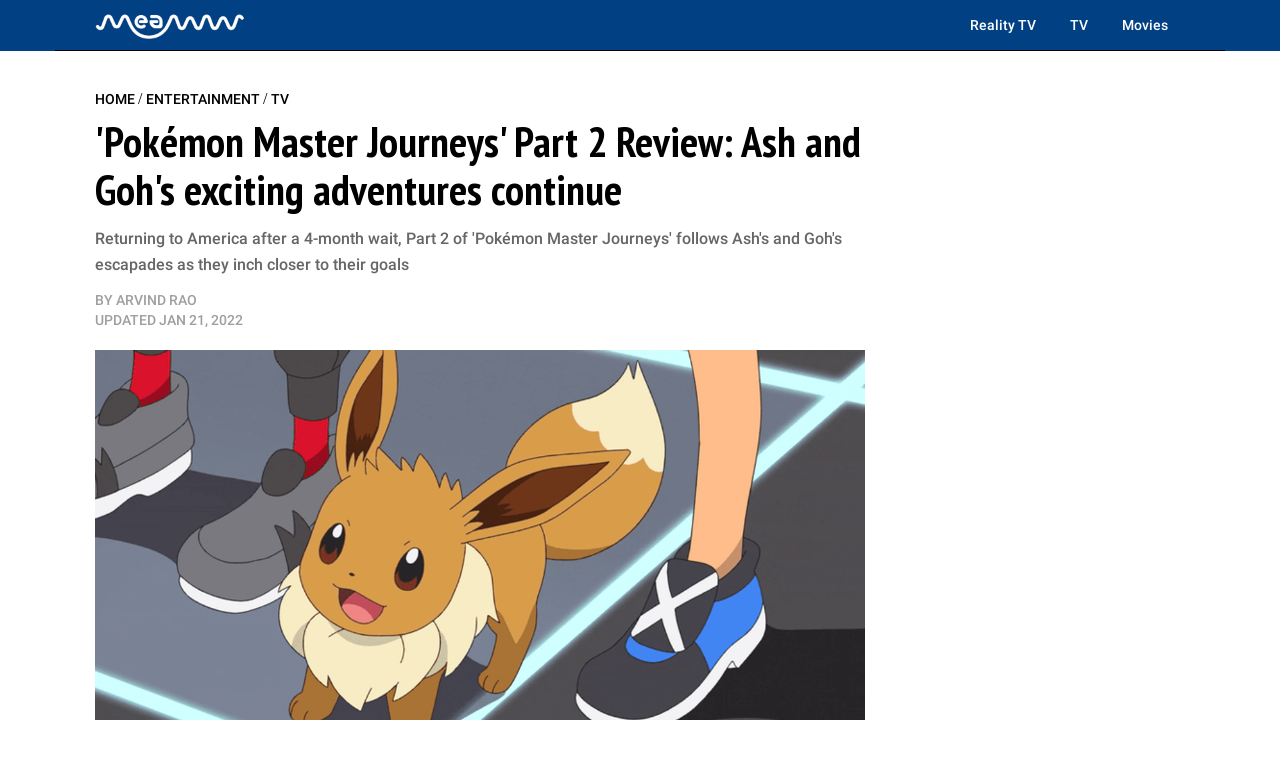

--- FILE ---
content_type: text/plain; charset=utf-8
request_url: https://ads.adthrive.com/http-api/cv2
body_size: 4551
content:
{"om":["04130240-2a56-4b40-8dff-942d293a92c6","0av741zl","0iyi1awv","0kl5wonw","0sm4lr19","0y4hf6zu","1","10011/355d8eb1e51764705401abeb3e81c794","10011/e74e28403778da6aabd5867faa366aee","10011/f6b53abe523b743bb56c2e10883b2f55","1011_302_56233491","1011_302_56590839","1011_302_56924394","1011_74_18364062","1028_8728253","1028_8739738","1028_8744530","10310289136970_462792978","10ua7afe","11142692","11509227","11769257","1185:1610326628","1185:1610326726","1185:1610326728","11896988","12010080","12010084","12010088","12171164","12181250","12182414","12184310","124682_739","124843_10","1610326628","1610326728","17_23391191","17_23391296","17_23391302","17_24598434","17_24766955","17_24794123","17_24794129","17_24794130","1891/84805","1891/84813","1891/84814","1fwexd7i","1qycnxb6","1szmtd70","1wwvmrwd","206_262592","206_549410","206_559992","2132:45327624","2132:45440395","2132:45519398","2132:45999651","2132:46039902","2132:46137659","2132:46354471","2179:578606630524081767","21jubgnj","2249:567996566","2249:664731943","2307:1wwvmrwd","2307:2gukmcyp","2307:2mokbgft","2307:3v2n6fcp","2307:4etfwvf1","2307:4yesq9qe","2307:63aofd4c","2307:77gj3an4","2307:8orkh93v","2307:9jse9oga","2307:9krcxphu","2307:9nex8xyd","2307:a2uqytjp","2307:a8beztgq","2307:b57avtlx","2307:b5idbd4d","2307:c1hsjx06","2307:c2fv14pu","2307:cuudl2xr","2307:ddr52z0n","2307:egtdks83","2307:f3tdw9f3","2307:h60hzvcs","2307:j1lywpow","2307:js8e452g","2307:jyqeveu5","2307:lp37a2wq","2307:nmuzeaa7","2307:o8icj9qr","2307:ox2tly0t","2307:pi9dvb89","2307:r0u09phz","2307:rz1kxzaf","2307:s4s41bit","2307:u4atmpu4","2307:v958nz4c","2307:wrjrnf4i","2307:xc88kxs9","2307:zbtz7ea1","2307:zjn6yvkc","23786257","23t9uf9c","2409_15064_70_85445183","2409_25495_176_CR52092921","2409_25495_176_CR52092923","2409_25495_176_CR52092954","2409_25495_176_CR52150651","2409_25495_176_CR52178316","2409_25495_176_CR52178317","246453835","24694809","25_0cpicd1q","25_53v6aquw","25_utberk8n","25_yi6qlg3p","262592","2662_200562_8172724","2662_200562_8182933","2676:86698143","2676:87046810","2676:87046900","2711_64_12181250","2715_9888_262592","2760:176_CR52092922","2760:176_CR52092923","2760:176_CR52150651","2760:176_CR52175339","2760:176_CR52178316","2760:176_CR52186411","29414696","2974:8168476","2_206_554440","2_206_554478","308_125203_20","33419345","33604310","33605623","33637455","34182009","3490:CR52092921","3490:CR52178317","3646_185414_T26335189","3646_185414_T26469802","3646_185414_T26509255","3657_26569_T26223043","3658_104709_c9os9ajg","3658_136236_9jse9oga","3658_1406006_T26265359","3658_15078_cuudl2xr","3658_15106_u4atmpu4","3658_184142_T26068409","3658_184142_T26517624","3658_184142_T26520074","3658_203382_f3tdw9f3","3658_203382_o8icj9qr","3658_608642_5s8wi8hf","3658_67113_77gj3an4","3658_83553_vhlpsbep","3658_94241_m9fitbpn","36_46_11769257","3702_202069_T26470395","381513943572","3822:24417995","38557850","3LMBEkP-wis","3ht3x9kw","3irzr1uu","3v2n6fcp","3wizwhaz","3xc8n4lf","409_216406","409_216506","409_227223","409_227224","42171159","45327631","458901553568","46019081","46170009","46354471","46495924","46_12184310","485027845327","48574716","48700649","49064328","4941618","4947806","4972640","4e298tfwvf1","4etfwvf1","4rnpo19p","4ticzzkv","4yesq9qe","50479792","51372434","53v6aquw","5510:tjymxbdc","5510:u4atmpu4","554442","554443","554460","554471","554478","554480","5563_66529_OADD2.10239395032611_1MW8PI9WDY5JEJ7HC","5563_66529_OADD2.7353040902696_1LDKEGT0T8OFNOBELR","5563_66529_OADD2.7353040902703_13KLDS4Y16XT0RE5IS","5563_66529_OADD2.7353040902704_12VHHVEFFXH8OJ4LUR","5563_66529_OADD2.7353040902705_1EI6JL1KCNZJQTKTNU","5563_66529_OADD2.7353043681733_1CTKQ7RI7E0NJH0GJ0","5563_66529_OADD2.7353083169082_14CHQFJEGBEH1W68BV","55763523","557_409_220344","557_409_226354","558_93_4ticzzkv","558_93_eal0nev6","558_93_u4atmpu4","559992","5670:8168581","5670:8172741","567_269_2:3528:19843:32507","5726507811","57673032","576777115309199355","5826500885","58744167","5buwzcy2","5iujftaz","5s8wi8hf","60157585","60638194","60f5a06w","61210719","6126563651","61900466","61916211","61916223","61916225","61916229","61932920","61932933","62187798","622052207456","6226527055","6226543495","6226543513","6250_66552_1057126246","62548257","627225143","627227759","627290883","627309156","627309159","627506494","628015148","628086965","628153053","628222860","628223277","628359076","628360579","628360582","628444262","628444433","628444439","628456307","628456310","628456382","628622163","628622169","628622172","628622241","628622244","628622247","628622250","628683371","628687043","628687157","628687460","628687463","628803013","628841673","629007394","629009180","629167998","629168001","629168010","629168565","629171196","629171202","62976224","62977989","62980383","63077363","630928655","6365_61796_742174851279","6365_61796_767836872462","651637459","6547_67916_jSkkOHBUm04rdRBx9BVA","6547_67916_p0Eg3sFNWsWSpy6R2A8x","659216891404","659713728691","680597458938","680_99480_700109379","680_99480_700109389","680_99480_700109391","683738007","683738706","684492634","684493019","690_99485_1610326628","690_99485_1610326728","695879898","697622320","697876986","697876999","697877001","6ejtrnf9","6mrds7pc","6tj9m7jw","700109379","700109391","702397981","702423494","704889081","705115233","705115263","705115442","705116521","705116861","705117050","705119942","705127202","709257996","729093761214","7354_138543_85809016","73bc71a0-06d3-4d0b-8c36-67459f1ddb07","74243_74_18364017","74243_74_18364062","74243_74_18364087","74243_74_18364134","74wv3qdx","75n5kuz7","794886305239","7969_149355_42375967","7969_149355_46039824","79yrb2xv","7fc6xgyo","7gpsv4ad","7imiw6gw","7ok1o7xx","7qevw67b","8160967","8168539","8172734","8193073","8193078","83443042","85690530","86991452","86991455","8b5u826e","8cq33uu4","8o298rkh93v","8oadj1fy","8orkh93v","9057/0328842c8f1d017570ede5c97267f40d","9057/211d1f0fa71d1a58cabee51f2180e38f","92qnnm8i","97_8193073","97_8193078","9855/c4f4b44b9c1781e5730dbcc4c5c4539b","98p5nsen","9925w9vu","99r40b5e","9k298rcxphu","9n8lamyh","9nex8xyd","9qentkjb","9u333cz4","9uox3d6i","9vtd24w4","a3ts2hcp","a8beztgq","ab298hu2o6t","abhu2o6t","af9kspoi","b57avtlx","bmh13qg9","bsgbu9lt","c0mw623r","c1hsjx06","c2298fv14pu","c2fv14pu","c7z0h277","c9os9ajg","cd40m5wq","cr-2azmi2ttu9vd","cr-2azmi2ttuatj","cr-2azmi2ttubwe","cr-6ovjht2eu9vd","cr-6ovjht2eubxe","cr-97ruye7tubqk","cr-a9s2xe8tubwj","cr-a9s2xf8vubwj","cr-a9s2xgzrubwj","cr-aav22g0qubwj","cr-aavwye0xubwj","cr-aaw20e1rubwj","cr-aaw20e2pubwj","cr-aawz2m5xubwj","cr-aawz3f3xubwj","cr-aawz3i2xubwj","cr-fobbsjflu9vd","cr-fobbsjfluatj","cr-fobbsjflubwe","cr-guz6feenuatj","cr-i8jju6ieu9vd","cr-kk33ae113ergv2","cuudl2xr","cv0h9mrv","d8tju6ee","da4ry5vp","daw00eve","ddr52z0n","dsugp5th","dt298tupnse","e2c76his","egbgqhyb","ewkg7kgl","extremereach_creative_76559239","f3h9fqou","f3tdw9f3","f8e4ig0n","fae40405-9287-47e3-ab57-e312b7945f6f","fce14230-371d-4775-95ff-c3a1c6f27f8a","fcn2zae1","fdujxvyb","fjp0ceax","fkh2kvt7","fqf2molo","g2ozgyf2","g4iapksj","ge1982y6","gjwam5dw","gn3plkq1","h4ri05oz","hcbr5cj6","hffavbt7","hfqgqvcv","hgrz3ggo","hpu5wpf9","i2aglcoy","i3k169kv","ij0o9c81","ikek48r0","iu5svso2","j1lywpow","j4r0agpc","jsy1a3jk","jzqxffb2","k2xfz54q","kfzuk5ip","knoebx5v","ksrdc5dk","l5x3df1q","ldsdwhka","lhgwl31z","ll77hviy","ln7h8v9d","lp37a2wq","ltkghqf5","m4xt6ckm","m6fhjdut","m9fitbpn","muaxvglt","muvxy961","n4mlvfy3","n8w0plts","nr2985arrhc","nr5arrhc","nx0p7cuj","nx53afwv","o15rnfuc","oj70mowv","oz31jrd0","p0odjzyt","pagvt0pd","ph298lvi7up","phlvi7up","piwneqqj","pl298th4l1a","plth4l1a","poc1p809","pss7la4z","q9plh3qd","qg57485n","qt09ii59","quk7w53j","r0u09phz","r3co354x","rk5pkdan","rqcqy47z","rz1kxzaf","s4w0zwhd","s887ofe1","sdeo60cf","sjjqrcrc","sq3uu9ln","swrc8z6b","t2ap448c","t34l2d9w","t73gfjqn","ti0s3bz3","tia9w8zp","tjymxbdc","tlusdynu","ttjmhjja","u2298x4z0j8","u2x4z0j8","u30fsj32","u4atmpu4","ub298jltf5y","ut42112berk8n","utberk8n","v5w56b83","v705kko8","v9jlapns","vdcb5d4i","vfnvolw4","vhlpsbep","vwg10e52","w15c67ad","wlxfvdbo","wu5qr81l","wvuhrb6o","wxfnrapl","xgjdt26g","xs9d122r","xszg0ebh","xtxa8s2d","xv2pxoj4","y141rtv6","yi6qlg3p","yq5t5meg","zaiy3lqy","zc9mww8x","zg3scue8","zgw37lur","zqs7z6cq","7979132","7979135"],"pmp":[],"adomains":["123notices.com","1md.org","about.bugmd.com","acelauncher.com","adameve.com","akusoli.com","allyspin.com","askanexpertonline.com","atomapplications.com","bassbet.com","betsson.gr","biz-zone.co","bizreach.jp","braverx.com","bubbleroom.se","bugmd.com","buydrcleanspray.com","byrna.com","capitaloneshopping.com","clarifion.com","combatironapparel.com","controlcase.com","convertwithwave.com","cotosen.com","countingmypennies.com","cratedb.com","croisieurope.be","cs.money","dallasnews.com","definition.org","derila-ergo.com","dhgate.com","dhs.gov","displate.com","easyprint.app","easyrecipefinder.co","ebook1g.peptidesciences.com","fabpop.net","familynow.club","filejomkt.run","fla-keys.com","folkaly.com","g123.jp","gameswaka.com","getbugmd.com","getconsumerchoice.com","getcubbie.com","gowavebrowser.co","gowdr.com","gransino.com","grosvenorcasinos.com","guard.io","hero-wars.com","holts.com","instantbuzz.net","itsmanual.com","jackpotcitycasino.com","justanswer.com","justanswer.es","la-date.com","lightinthebox.com","liverrenew.com","local.com","lovehoney.com","lulutox.com","lymphsystemsupport.com","manualsdirectory.org","meccabingo.com","medimops.de","mensdrivingforce.com","millioner.com","miniretornaveis.com","mobiplus.me","myiq.com","national-lottery.co.uk","naturalhealthreports.net","nbliver360.com","nikke-global.com","nordicspirit.co.uk","nuubu.com","onlinemanualspdf.co","original-play.com","outliermodel.com","paperela.com","paradisestays.site","parasiterelief.com","peta.org","photoshelter.com","plannedparenthood.org","playvod-za.com","printeasilyapp.com","printwithwave.com","profitor.com","quicklearnx.com","quickrecipehub.com","rakuten-sec.co.jp","rangeusa.com","refinancegold.com","robocat.com","royalcaribbean.com","saba.com.mx","shift.com","simple.life","spinbara.com","systeme.io","taboola.com","tackenberg.de","temu.com","tenfactorialrocks.com","theoceanac.com","topaipick.com","totaladblock.com","usconcealedcarry.com","vagisil.com","vegashero.com","vegogarden.com","veryfast.io","viewmanuals.com","viewrecipe.net","votervoice.net","vuse.com","wavebrowser.co","wavebrowserpro.com","weareplannedparenthood.org","xiaflex.com","yourchamilia.com"]}